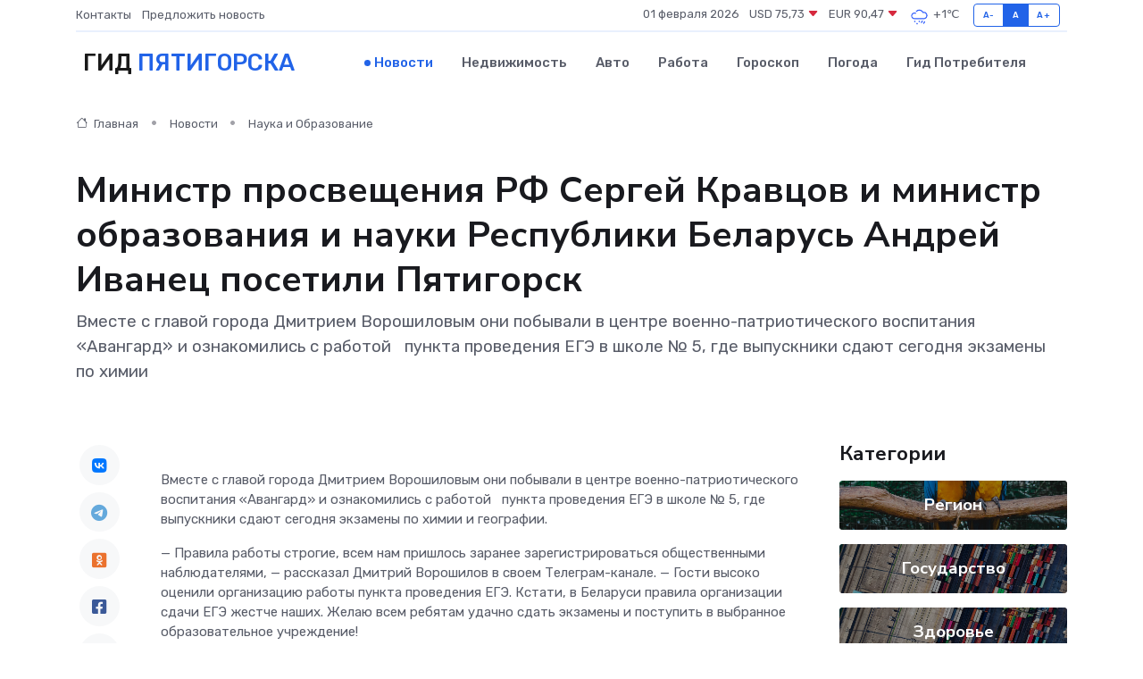

--- FILE ---
content_type: text/html; charset=UTF-8
request_url: https://pyatigorsk-gid.ru/news/nauka-i-obrazovanie/ministr-prosvescheniya-rf-sergey-kravcov-i-ministr-obrazovaniya-i-nauki-respubliki-belarus-andrey-ivanec-posetili-pyatigorsk.htm
body_size: 9285
content:
<!DOCTYPE html>
<html lang="ru">
<head>
	<meta charset="utf-8">
	<meta name="csrf-token" content="21NPGezN0cgkHXQIwEvE1xwmUjKTiLoFA1qxkGTX">
    <meta http-equiv="X-UA-Compatible" content="IE=edge">
    <meta name="viewport" content="width=device-width, initial-scale=1">
    <title>Министр просвещения РФ Сергей Кравцов и министр образования и науки Республики Беларусь Андрей Иванец посетили Пятигорск - новости Пятигорска</title>
    <meta name="description" property="description" content="Вместе с главой города Дмитрием Ворошиловым они побывали в центре военно-патриотического воспитания «Авангард» и ознакомились с работой   пункта проведения ЕГЭ в школе № 5, где выпускники сдают сегодня экзамены по...">
    
    <meta property="fb:pages" content="105958871990207" />
    <link rel="shortcut icon" type="image/x-icon" href="https://pyatigorsk-gid.ru/favicon.svg">
    <link rel="canonical" href="https://pyatigorsk-gid.ru/news/nauka-i-obrazovanie/ministr-prosvescheniya-rf-sergey-kravcov-i-ministr-obrazovaniya-i-nauki-respubliki-belarus-andrey-ivanec-posetili-pyatigorsk.htm">
    <link rel="preconnect" href="https://fonts.gstatic.com">
    <link rel="dns-prefetch" href="https://fonts.googleapis.com">
    <link rel="dns-prefetch" href="https://pagead2.googlesyndication.com">
    <link rel="dns-prefetch" href="https://res.cloudinary.com">
    <link href="https://fonts.googleapis.com/css2?family=Nunito+Sans:wght@400;700&family=Rubik:wght@400;500;700&display=swap" rel="stylesheet">
    <link rel="stylesheet" type="text/css" href="https://pyatigorsk-gid.ru/assets/font-awesome/css/all.min.css">
    <link rel="stylesheet" type="text/css" href="https://pyatigorsk-gid.ru/assets/bootstrap-icons/bootstrap-icons.css">
    <link rel="stylesheet" type="text/css" href="https://pyatigorsk-gid.ru/assets/tiny-slider/tiny-slider.css">
    <link rel="stylesheet" type="text/css" href="https://pyatigorsk-gid.ru/assets/glightbox/css/glightbox.min.css">
    <link rel="stylesheet" type="text/css" href="https://pyatigorsk-gid.ru/assets/plyr/plyr.css">
    <link id="style-switch" rel="stylesheet" type="text/css" href="https://pyatigorsk-gid.ru/assets/css/style.css">
    <link rel="stylesheet" type="text/css" href="https://pyatigorsk-gid.ru/assets/css/style2.css">

    <meta name="twitter:card" content="summary">
    <meta name="twitter:site" content="@mysite">
    <meta name="twitter:title" content="Министр просвещения РФ Сергей Кравцов и министр образования и науки Республики Беларусь Андрей Иванец посетили Пятигорск - новости Пятигорска">
    <meta name="twitter:description" content="Вместе с главой города Дмитрием Ворошиловым они побывали в центре военно-патриотического воспитания «Авангард» и ознакомились с работой   пункта проведения ЕГЭ в школе № 5, где выпускники сдают сегодня экзамены по...">
    <meta name="twitter:creator" content="@mysite">
    <meta name="twitter:image:src" content="https://res.cloudinary.com/dp6mghjfn/image/upload/lpojqntptvogn9bowmen">
    <meta name="twitter:domain" content="pyatigorsk-gid.ru">
    <meta name="twitter:card" content="summary_large_image" /><meta name="twitter:image" content="https://res.cloudinary.com/dp6mghjfn/image/upload/lpojqntptvogn9bowmen">

    <meta property="og:url" content="http://pyatigorsk-gid.ru/news/nauka-i-obrazovanie/ministr-prosvescheniya-rf-sergey-kravcov-i-ministr-obrazovaniya-i-nauki-respubliki-belarus-andrey-ivanec-posetili-pyatigorsk.htm">
    <meta property="og:title" content="Министр просвещения РФ Сергей Кравцов и министр образования и науки Республики Беларусь Андрей Иванец посетили Пятигорск - новости Пятигорска">
    <meta property="og:description" content="Вместе с главой города Дмитрием Ворошиловым они побывали в центре военно-патриотического воспитания «Авангард» и ознакомились с работой   пункта проведения ЕГЭ в школе № 5, где выпускники сдают сегодня экзамены по...">
    <meta property="og:type" content="website">
    <meta property="og:image" content="https://res.cloudinary.com/dp6mghjfn/image/upload/lpojqntptvogn9bowmen">
    <meta property="og:locale" content="ru_RU">
    <meta property="og:site_name" content="Гид Пятигорска">
    

    <link rel="image_src" href="https://res.cloudinary.com/dp6mghjfn/image/upload/lpojqntptvogn9bowmen" />

    <link rel="alternate" type="application/rss+xml" href="https://pyatigorsk-gid.ru/feed" title="Пятигорск: гид, новости, афиша">
        <script async src="https://pagead2.googlesyndication.com/pagead/js/adsbygoogle.js"></script>
    <script>
        (adsbygoogle = window.adsbygoogle || []).push({
            google_ad_client: "ca-pub-0899253526956684",
            enable_page_level_ads: true
        });
    </script>
        
    
    
    
    <script>if (window.top !== window.self) window.top.location.replace(window.self.location.href);</script>
    <script>if(self != top) { top.location=document.location;}</script>

<!-- Google tag (gtag.js) -->
<script async src="https://www.googletagmanager.com/gtag/js?id=G-71VQP5FD0J"></script>
<script>
  window.dataLayer = window.dataLayer || [];
  function gtag(){dataLayer.push(arguments);}
  gtag('js', new Date());

  gtag('config', 'G-71VQP5FD0J');
</script>
</head>
<body>
<script type="text/javascript" > (function(m,e,t,r,i,k,a){m[i]=m[i]||function(){(m[i].a=m[i].a||[]).push(arguments)}; m[i].l=1*new Date();k=e.createElement(t),a=e.getElementsByTagName(t)[0],k.async=1,k.src=r,a.parentNode.insertBefore(k,a)}) (window, document, "script", "https://mc.yandex.ru/metrika/tag.js", "ym"); ym(54007912, "init", {}); ym(86840228, "init", { clickmap:true, trackLinks:true, accurateTrackBounce:true, webvisor:true });</script> <noscript><div><img src="https://mc.yandex.ru/watch/54007912" style="position:absolute; left:-9999px;" alt="" /><img src="https://mc.yandex.ru/watch/86840228" style="position:absolute; left:-9999px;" alt="" /></div></noscript>
<script type="text/javascript">
    new Image().src = "//counter.yadro.ru/hit?r"+escape(document.referrer)+((typeof(screen)=="undefined")?"":";s"+screen.width+"*"+screen.height+"*"+(screen.colorDepth?screen.colorDepth:screen.pixelDepth))+";u"+escape(document.URL)+";h"+escape(document.title.substring(0,150))+";"+Math.random();
</script>
<!-- Rating@Mail.ru counter -->
<script type="text/javascript">
var _tmr = window._tmr || (window._tmr = []);
_tmr.push({id: "3138453", type: "pageView", start: (new Date()).getTime()});
(function (d, w, id) {
  if (d.getElementById(id)) return;
  var ts = d.createElement("script"); ts.type = "text/javascript"; ts.async = true; ts.id = id;
  ts.src = "https://top-fwz1.mail.ru/js/code.js";
  var f = function () {var s = d.getElementsByTagName("script")[0]; s.parentNode.insertBefore(ts, s);};
  if (w.opera == "[object Opera]") { d.addEventListener("DOMContentLoaded", f, false); } else { f(); }
})(document, window, "topmailru-code");
</script><noscript><div>
<img src="https://top-fwz1.mail.ru/counter?id=3138453;js=na" style="border:0;position:absolute;left:-9999px;" alt="Top.Mail.Ru" />
</div></noscript>
<!-- //Rating@Mail.ru counter -->

<header class="navbar-light navbar-sticky header-static">
    <div class="navbar-top d-none d-lg-block small">
        <div class="container">
            <div class="d-md-flex justify-content-between align-items-center my-1">
                <!-- Top bar left -->
                <ul class="nav">
                    <li class="nav-item">
                        <a class="nav-link ps-0" href="https://pyatigorsk-gid.ru/contacts">Контакты</a>
                    </li>
                    <li class="nav-item">
                        <a class="nav-link ps-0" href="https://pyatigorsk-gid.ru/sendnews">Предложить новость</a>
                    </li>
                    
                </ul>
                <!-- Top bar right -->
                <div class="d-flex align-items-center">
                    
                    <ul class="list-inline mb-0 text-center text-sm-end me-3">
						<li class="list-inline-item">
							<span>01 февраля 2026</span>
						</li>
                        <li class="list-inline-item">
                            <a class="nav-link px-0" href="https://pyatigorsk-gid.ru/currency">
                                <span>USD 75,73 <i class="bi bi-caret-down-fill text-danger"></i></span>
                            </a>
						</li>
                        <li class="list-inline-item">
                            <a class="nav-link px-0" href="https://pyatigorsk-gid.ru/currency">
                                <span>EUR 90,47 <i class="bi bi-caret-down-fill text-danger"></i></span>
                            </a>
						</li>
						<li class="list-inline-item">
                            <a class="nav-link px-0" href="https://pyatigorsk-gid.ru/pogoda">
                                <svg xmlns="http://www.w3.org/2000/svg" width="25" height="25" viewBox="0 0 30 30"><path d="M21.401 27l1.445-2.168a.5.5 0 0 0-.138-.693l-.416-.278a.5.5 0 0 0-.694.139l-1.445 2.168a.5.5 0 0 0 .14.693l.415.278a.5.5 0 0 0 .693-.139m-3-1l1.445-2.168a.5.5 0 0 0-.138-.693l-.416-.278a.5.5 0 0 0-.694.139l-1.445 2.168a.5.5 0 0 0 .14.693l.415.278a.5.5 0 0 0 .693-.139m-6.4 0A1 1 0 1 0 12 28a1 1 0 0 0 0-2m3-3a1 1 0 1 0 0 2 1 1 0 0 0 0-2m-5 1a1 1 0 1 1-2 0 1 1 0 0 1 2 0zM0 0v30V0zm30 0v30V0zm-4.964 13.066a4.948 4.948 0 0 1 0 5.868A4.99 4.99 0 0 1 20.99 21H8.507a4.49 4.49 0 0 1-3.64-1.86 4.458 4.458 0 0 1 0-5.281A4.491 4.491 0 0 1 8.506 12c.686 0 1.37.159 1.996.473a.5.5 0 0 1 .16.766l-.33.399a.502.502 0 0 1-.598.132 2.976 2.976 0 0 0-3.346.608 3.007 3.007 0 0 0 .334 4.532c.527.396 1.177.59 1.836.59H20.94a3.54 3.54 0 0 0 2.163-.711 3.497 3.497 0 0 0 1.358-3.206 3.45 3.45 0 0 0-.706-1.727A3.486 3.486 0 0 0 20.99 12.5c-.07 0-.138.016-.208.02-.328.02-.645.085-.947.192a.496.496 0 0 1-.63-.287 4.637 4.637 0 0 0-.445-.874 4.495 4.495 0 0 0-.584-.733A4.461 4.461 0 0 0 14.998 9.5a4.46 4.46 0 0 0-3.177 1.318 2.326 2.326 0 0 0-.135.147.5.5 0 0 1-.592.131 5.78 5.78 0 0 0-.453-.19.5.5 0 0 1-.21-.79A5.97 5.97 0 0 1 14.998 8a5.97 5.97 0 0 1 4.237 1.757c.398.399.704.85.966 1.319.262-.042.525-.076.79-.076a4.99 4.99 0 0 1 4.045 2.066zM0 0v30V0zm30 0v30V0z" fill="#315EFB" fill-rule="evenodd"></path></svg>
                                <span>+1&#8451;</span>
                            </a>
						</li>
					</ul>

                    <!-- Font size accessibility START -->
                    <div class="btn-group me-2" role="group" aria-label="font size changer">
                        <input type="radio" class="btn-check" name="fntradio" id="font-sm">
                        <label class="btn btn-xs btn-outline-primary mb-0" for="font-sm">A-</label>

                        <input type="radio" class="btn-check" name="fntradio" id="font-default" checked>
                        <label class="btn btn-xs btn-outline-primary mb-0" for="font-default">A</label>

                        <input type="radio" class="btn-check" name="fntradio" id="font-lg">
                        <label class="btn btn-xs btn-outline-primary mb-0" for="font-lg">A+</label>
                    </div>

                    
                </div>
            </div>
            <!-- Divider -->
            <div class="border-bottom border-2 border-primary opacity-1"></div>
        </div>
    </div>

    <!-- Logo Nav START -->
    <nav class="navbar navbar-expand-lg">
        <div class="container">
            <!-- Logo START -->
            <a class="navbar-brand" href="https://pyatigorsk-gid.ru" style="text-align: end;">
                
                			<span class="ms-2 fs-3 text-uppercase fw-normal">Гид <span style="color: #2163e8;">Пятигорска</span></span>
                            </a>
            <!-- Logo END -->

            <!-- Responsive navbar toggler -->
            <button class="navbar-toggler ms-auto" type="button" data-bs-toggle="collapse"
                data-bs-target="#navbarCollapse" aria-controls="navbarCollapse" aria-expanded="false"
                aria-label="Toggle navigation">
                <span class="text-body h6 d-none d-sm-inline-block">Menu</span>
                <span class="navbar-toggler-icon"></span>
            </button>

            <!-- Main navbar START -->
            <div class="collapse navbar-collapse" id="navbarCollapse">
                <ul class="navbar-nav navbar-nav-scroll mx-auto">
                                        <li class="nav-item"> <a class="nav-link active" href="https://pyatigorsk-gid.ru/news">Новости</a></li>
                                        <li class="nav-item"> <a class="nav-link" href="https://pyatigorsk-gid.ru/realty">Недвижимость</a></li>
                                        <li class="nav-item"> <a class="nav-link" href="https://pyatigorsk-gid.ru/auto">Авто</a></li>
                                        <li class="nav-item"> <a class="nav-link" href="https://pyatigorsk-gid.ru/job">Работа</a></li>
                                        <li class="nav-item"> <a class="nav-link" href="https://pyatigorsk-gid.ru/horoscope">Гороскоп</a></li>
                                        <li class="nav-item"> <a class="nav-link" href="https://pyatigorsk-gid.ru/pogoda">Погода</a></li>
                                        <li class="nav-item"> <a class="nav-link" href="https://pyatigorsk-gid.ru/poleznoe">Гид потребителя</a></li>
                                    </ul>
            </div>
            <!-- Main navbar END -->

            
        </div>
    </nav>
    <!-- Logo Nav END -->
</header>
    <main>
        <!-- =======================
                Main content START -->
        <section class="pt-3 pb-lg-5">
            <div class="container" data-sticky-container>
                <div class="row">
                    <!-- Main Post START -->
                    <div class="col-lg-9">
                        <!-- Categorie Detail START -->
                        <div class="mb-4">
							<nav aria-label="breadcrumb" itemscope itemtype="http://schema.org/BreadcrumbList">
								<ol class="breadcrumb breadcrumb-dots">
									<li class="breadcrumb-item" itemprop="itemListElement" itemscope itemtype="http://schema.org/ListItem">
										<meta itemprop="name" content="Гид Пятигорска">
										<meta itemprop="position" content="1">
										<meta itemprop="item" content="https://pyatigorsk-gid.ru">
										<a itemprop="url" href="https://pyatigorsk-gid.ru">
										<i class="bi bi-house me-1"></i> Главная
										</a>
									</li>
									<li class="breadcrumb-item" itemprop="itemListElement" itemscope itemtype="http://schema.org/ListItem">
										<meta itemprop="name" content="Новости">
										<meta itemprop="position" content="2">
										<meta itemprop="item" content="https://pyatigorsk-gid.ru/news">
										<a itemprop="url" href="https://pyatigorsk-gid.ru/news"> Новости</a>
									</li>
									<li class="breadcrumb-item" aria-current="page" itemprop="itemListElement" itemscope itemtype="http://schema.org/ListItem">
										<meta itemprop="name" content="Наука и Образование">
										<meta itemprop="position" content="3">
										<meta itemprop="item" content="https://pyatigorsk-gid.ru/news/nauka-i-obrazovanie">
										<a itemprop="url" href="https://pyatigorsk-gid.ru/news/nauka-i-obrazovanie"> Наука и Образование</a>
									</li>
									<li aria-current="page" itemprop="itemListElement" itemscope itemtype="http://schema.org/ListItem">
									<meta itemprop="name" content="Министр просвещения РФ Сергей Кравцов и министр образования и науки Республики Беларусь Андрей Иванец посетили Пятигорск">
									<meta itemprop="position" content="4" />
									<meta itemprop="item" content="https://pyatigorsk-gid.ru/news/nauka-i-obrazovanie/ministr-prosvescheniya-rf-sergey-kravcov-i-ministr-obrazovaniya-i-nauki-respubliki-belarus-andrey-ivanec-posetili-pyatigorsk.htm">
									</li>
								</ol>
							</nav>
						
                        </div>
                    </div>
                </div>
                <div class="row align-items-center">
                                                        <!-- Content -->
                    <div class="col-md-12 mt-4 mt-md-0">
                                            <h1 class="display-6">Министр просвещения РФ Сергей Кравцов и министр образования и науки Республики Беларусь Андрей Иванец посетили Пятигорск</h1>
                        <p class="lead">Вместе с главой города Дмитрием Ворошиловым они побывали в центре военно-патриотического воспитания «Авангард» и ознакомились с работой   пункта проведения ЕГЭ в школе № 5, где выпускники сдают сегодня экзамены по химии</p>
                    </div>
				                                    </div>
            </div>
        </section>
        <!-- =======================
        Main START -->
        <section class="pt-0">
            <div class="container position-relative" data-sticky-container>
                <div class="row">
                    <!-- Left sidebar START -->
                    <div class="col-md-1">
                        <div class="text-start text-lg-center mb-5" data-sticky data-margin-top="80" data-sticky-for="767">
                            <style>
                                .fa-vk::before {
                                    color: #07f;
                                }
                                .fa-telegram::before {
                                    color: #64a9dc;
                                }
                                .fa-facebook-square::before {
                                    color: #3b5998;
                                }
                                .fa-odnoklassniki-square::before {
                                    color: #eb722e;
                                }
                                .fa-twitter-square::before {
                                    color: #00aced;
                                }
                                .fa-whatsapp::before {
                                    color: #65bc54;
                                }
                                .fa-viber::before {
                                    color: #7b519d;
                                }
                                .fa-moimir svg {
                                    background-color: #168de2;
                                    height: 18px;
                                    width: 18px;
                                    background-size: 18px 18px;
                                    border-radius: 4px;
                                    margin-bottom: 2px;
                                }
                            </style>
                            <ul class="nav text-white-force">
                                <li class="nav-item">
                                    <a class="nav-link icon-md rounded-circle m-1 p-0 fs-5 bg-light" href="https://vk.com/share.php?url=https://pyatigorsk-gid.ru/news/nauka-i-obrazovanie/ministr-prosvescheniya-rf-sergey-kravcov-i-ministr-obrazovaniya-i-nauki-respubliki-belarus-andrey-ivanec-posetili-pyatigorsk.htm&title=Министр просвещения РФ Сергей Кравцов и министр образования и науки Республики Беларусь Андрей Иванец посетили Пятигорск - новости Пятигорска&utm_source=share" rel="nofollow" target="_blank">
                                        <i class="fab fa-vk align-middle text-body"></i>
                                    </a>
                                </li>
                                <li class="nav-item">
                                    <a class="nav-link icon-md rounded-circle m-1 p-0 fs-5 bg-light" href="https://t.me/share/url?url=https://pyatigorsk-gid.ru/news/nauka-i-obrazovanie/ministr-prosvescheniya-rf-sergey-kravcov-i-ministr-obrazovaniya-i-nauki-respubliki-belarus-andrey-ivanec-posetili-pyatigorsk.htm&text=Министр просвещения РФ Сергей Кравцов и министр образования и науки Республики Беларусь Андрей Иванец посетили Пятигорск - новости Пятигорска&utm_source=share" rel="nofollow" target="_blank">
                                        <i class="fab fa-telegram align-middle text-body"></i>
                                    </a>
                                </li>
                                <li class="nav-item">
                                    <a class="nav-link icon-md rounded-circle m-1 p-0 fs-5 bg-light" href="https://connect.ok.ru/offer?url=https://pyatigorsk-gid.ru/news/nauka-i-obrazovanie/ministr-prosvescheniya-rf-sergey-kravcov-i-ministr-obrazovaniya-i-nauki-respubliki-belarus-andrey-ivanec-posetili-pyatigorsk.htm&title=Министр просвещения РФ Сергей Кравцов и министр образования и науки Республики Беларусь Андрей Иванец посетили Пятигорск - новости Пятигорска&utm_source=share" rel="nofollow" target="_blank">
                                        <i class="fab fa-odnoklassniki-square align-middle text-body"></i>
                                    </a>
                                </li>
                                <li class="nav-item">
                                    <a class="nav-link icon-md rounded-circle m-1 p-0 fs-5 bg-light" href="https://www.facebook.com/sharer.php?src=sp&u=https://pyatigorsk-gid.ru/news/nauka-i-obrazovanie/ministr-prosvescheniya-rf-sergey-kravcov-i-ministr-obrazovaniya-i-nauki-respubliki-belarus-andrey-ivanec-posetili-pyatigorsk.htm&title=Министр просвещения РФ Сергей Кравцов и министр образования и науки Республики Беларусь Андрей Иванец посетили Пятигорск - новости Пятигорска&utm_source=share" rel="nofollow" target="_blank">
                                        <i class="fab fa-facebook-square align-middle text-body"></i>
                                    </a>
                                </li>
                                <li class="nav-item">
                                    <a class="nav-link icon-md rounded-circle m-1 p-0 fs-5 bg-light" href="https://twitter.com/intent/tweet?text=Министр просвещения РФ Сергей Кравцов и министр образования и науки Республики Беларусь Андрей Иванец посетили Пятигорск - новости Пятигорска&url=https://pyatigorsk-gid.ru/news/nauka-i-obrazovanie/ministr-prosvescheniya-rf-sergey-kravcov-i-ministr-obrazovaniya-i-nauki-respubliki-belarus-andrey-ivanec-posetili-pyatigorsk.htm&utm_source=share" rel="nofollow" target="_blank">
                                        <i class="fab fa-twitter-square align-middle text-body"></i>
                                    </a>
                                </li>
                                <li class="nav-item">
                                    <a class="nav-link icon-md rounded-circle m-1 p-0 fs-5 bg-light" href="https://api.whatsapp.com/send?text=Министр просвещения РФ Сергей Кравцов и министр образования и науки Республики Беларусь Андрей Иванец посетили Пятигорск - новости Пятигорска https://pyatigorsk-gid.ru/news/nauka-i-obrazovanie/ministr-prosvescheniya-rf-sergey-kravcov-i-ministr-obrazovaniya-i-nauki-respubliki-belarus-andrey-ivanec-posetili-pyatigorsk.htm&utm_source=share" rel="nofollow" target="_blank">
                                        <i class="fab fa-whatsapp align-middle text-body"></i>
                                    </a>
                                </li>
                                <li class="nav-item">
                                    <a class="nav-link icon-md rounded-circle m-1 p-0 fs-5 bg-light" href="viber://forward?text=Министр просвещения РФ Сергей Кравцов и министр образования и науки Республики Беларусь Андрей Иванец посетили Пятигорск - новости Пятигорска https://pyatigorsk-gid.ru/news/nauka-i-obrazovanie/ministr-prosvescheniya-rf-sergey-kravcov-i-ministr-obrazovaniya-i-nauki-respubliki-belarus-andrey-ivanec-posetili-pyatigorsk.htm&utm_source=share" rel="nofollow" target="_blank">
                                        <i class="fab fa-viber align-middle text-body"></i>
                                    </a>
                                </li>
                                <li class="nav-item">
                                    <a class="nav-link icon-md rounded-circle m-1 p-0 fs-5 bg-light" href="https://connect.mail.ru/share?url=https://pyatigorsk-gid.ru/news/nauka-i-obrazovanie/ministr-prosvescheniya-rf-sergey-kravcov-i-ministr-obrazovaniya-i-nauki-respubliki-belarus-andrey-ivanec-posetili-pyatigorsk.htm&title=Министр просвещения РФ Сергей Кравцов и министр образования и науки Республики Беларусь Андрей Иванец посетили Пятигорск - новости Пятигорска&utm_source=share" rel="nofollow" target="_blank">
                                        <i class="fab fa-moimir align-middle text-body"><svg viewBox='0 0 24 24' xmlns='http://www.w3.org/2000/svg'><path d='M8.889 9.667a1.333 1.333 0 100-2.667 1.333 1.333 0 000 2.667zm6.222 0a1.333 1.333 0 100-2.667 1.333 1.333 0 000 2.667zm4.77 6.108l-1.802-3.028a.879.879 0 00-1.188-.307.843.843 0 00-.313 1.166l.214.36a6.71 6.71 0 01-4.795 1.996 6.711 6.711 0 01-4.792-1.992l.217-.364a.844.844 0 00-.313-1.166.878.878 0 00-1.189.307l-1.8 3.028a.844.844 0 00.312 1.166.88.88 0 001.189-.307l.683-1.147a8.466 8.466 0 005.694 2.18 8.463 8.463 0 005.698-2.184l.685 1.151a.873.873 0 001.189.307.844.844 0 00.312-1.166z' fill='#FFF' fill-rule='evenodd'/></svg></i>
                                    </a>
                                </li>
                                
                            </ul>
                        </div>
                    </div>
                    <!-- Left sidebar END -->

                    <!-- Main Content START -->
                    <div class="col-md-10 col-lg-8 mb-5">
                        <div class="mb-4">
                                                    </div>
                        <div itemscope itemtype="http://schema.org/NewsArticle">
                            <meta itemprop="headline" content="Министр просвещения РФ Сергей Кравцов и министр образования и науки Республики Беларусь Андрей Иванец посетили Пятигорск">
                            <meta itemprop="identifier" content="https://pyatigorsk-gid.ru/8394848">
                            <span itemprop="articleBody"><p> Вместе с главой города Дмитрием Ворошиловым они побывали в центре военно-патриотического воспитания «Авангард» и ознакомились с работой   пункта проведения ЕГЭ в школе № 5, где выпускники сдают сегодня экзамены по химии и географии.  </p> <p> &#8212; Правила работы строгие, всем нам пришлось заранее зарегистрироваться общественными наблюдателями, &#8212; рассказал Дмитрий Ворошилов в своем Телеграм-канале. &#8212; Гости высоко оценили организацию работы пункта проведения ЕГЭ. Кстати, в Беларуси правила организации сдачи ЕГЭ жестче наших. Желаю всем ребятам удачно сдать экзамены и поступить в выбранное образовательное учреждение! </p> <p> Напомним, с 1 сентября 2022 года на базе пятигорской школы №5 начал работу учебно-методический центр военно-патриотического воспитания «Авангард». Здесь все юноши 10-х классов Пятигорска проходят учебные военные сборы, получают первые навыки строевой, огневой, тактической, физической подготовки, оказания первой помощи в условиях боевых действий и т.д. В минувшем году  сборы прошли   119 десятиклассников, все ребята  получили соответствующие документы. </p></span>
                        </div>
                                                                        <div><a href="https://pravda-kmv.ru/ministr-prosveshheniya-rf-sergej-kravtsov-i-ministr-obrazovaniya-i-nauki-respubliki-belarus-andrej-ivanets-posetili-pyatigorsk/" target="_blank" rel="author">Источник</a></div>
                                                                        <div class="col-12 mt-3"><a href="https://pyatigorsk-gid.ru/sendnews">Предложить новость</a></div>
                        <div class="col-12 mt-5">
                            <h2 class="my-3">Последние новости</h2>
                            <div class="row gy-4">
                                <!-- Card item START -->
<div class="col-sm-6">
    <div class="card" itemscope="" itemtype="http://schema.org/BlogPosting">
        <!-- Card img -->
        <div class="position-relative">
                        <img class="card-img" src="https://res.cloudinary.com/dp6mghjfn/image/upload/c_fill,w_420,h_315,q_auto,g_face/ugfao0tpcqbocuo36kbi" alt="Как частотные преобразователи помогают экономить электроэнергию?" itemprop="image">
                    </div>
        <div class="card-body px-0 pt-3" itemprop="name">
            <h4 class="card-title" itemprop="headline"><a href="https://pyatigorsk-gid.ru/news/ekonomika/kak-chastotnye-preobrazovateli-pomogayut-ekonomit-elektroenergiyu.htm"
                    class="btn-link text-reset fw-bold" itemprop="url">Как частотные преобразователи помогают экономить электроэнергию?</a></h4>
            <p class="card-text" itemprop="articleBody">Разбираем механизмы энергосбережения и реальную пользу от внедрения ЧП</p>
        </div>
        <meta itemprop="author" content="Редактор"/>
        <meta itemscope itemprop="mainEntityOfPage" itemType="https://schema.org/WebPage" itemid="https://pyatigorsk-gid.ru/news/ekonomika/kak-chastotnye-preobrazovateli-pomogayut-ekonomit-elektroenergiyu.htm"/>
        <meta itemprop="dateModified" content="2025-05-04"/>
        <meta itemprop="datePublished" content="2025-05-04"/>
    </div>
</div>
<!-- Card item END -->
<!-- Card item START -->
<div class="col-sm-6">
    <div class="card" itemscope="" itemtype="http://schema.org/BlogPosting">
        <!-- Card img -->
        <div class="position-relative">
                        <img class="card-img" src="https://pyatigorsk-gid.ru/images/noimg-420x315.png" alt="В селе Марьины Колодцы откроют агрокласс">
                    </div>
        <div class="card-body px-0 pt-3" itemprop="name">
            <h4 class="card-title" itemprop="headline"><a href="https://pyatigorsk-gid.ru/news/region/v-sele-mariny-kolodcy-otkroyut-agroklass.htm"
                    class="btn-link text-reset fw-bold" itemprop="url">В селе Марьины Колодцы откроют агрокласс</a></h4>
            <p class="card-text" itemprop="articleBody">С начала нового учебного года в Минераловодском округе на базе школы № 7 села Марьины Колодцы будет открыт первый в муниципалитете агротехнологический класс.</p>
        </div>
        <meta itemprop="author" content="Редактор"/>
        <meta itemscope itemprop="mainEntityOfPage" itemType="https://schema.org/WebPage" itemid="https://pyatigorsk-gid.ru/news/region/v-sele-mariny-kolodcy-otkroyut-agroklass.htm"/>
        <meta itemprop="dateModified" content="2025-04-06"/>
        <meta itemprop="datePublished" content="2025-04-06"/>
    </div>
</div>
<!-- Card item END -->
<!-- Card item START -->
<div class="col-sm-6">
    <div class="card" itemscope="" itemtype="http://schema.org/BlogPosting">
        <!-- Card img -->
        <div class="position-relative">
                        <img class="card-img" src="https://res.cloudinary.com/dp6mghjfn/image/upload/c_fill,w_420,h_315,q_auto,g_face/gpijdpzzaepepbuy5cia" alt="На благотворительном забеге в Невинномысске собрали более 700 тысяч рублей" itemprop="image">
                    </div>
        <div class="card-body px-0 pt-3" itemprop="name">
            <h4 class="card-title" itemprop="headline"><a href="https://pyatigorsk-gid.ru/news/region/na-blagotvoritelnom-zabege-v-nevinnomysske-sobrali-bolee-700-tysyach-rubley.htm"
                    class="btn-link text-reset fw-bold" itemprop="url">На благотворительном забеге в Невинномысске собрали более 700 тысяч рублей</a></h4>
            <p class="card-text" itemprop="articleBody">В Невинномысске подвели итоги городского благотворительного забега Первого городского благотворительного общества «Импульс добра».</p>
        </div>
        <meta itemprop="author" content="Редактор"/>
        <meta itemscope itemprop="mainEntityOfPage" itemType="https://schema.org/WebPage" itemid="https://pyatigorsk-gid.ru/news/region/na-blagotvoritelnom-zabege-v-nevinnomysske-sobrali-bolee-700-tysyach-rubley.htm"/>
        <meta itemprop="dateModified" content="2025-04-06"/>
        <meta itemprop="datePublished" content="2025-04-06"/>
    </div>
</div>
<!-- Card item END -->
<!-- Card item START -->
<div class="col-sm-6">
    <div class="card" itemscope="" itemtype="http://schema.org/BlogPosting">
        <!-- Card img -->
        <div class="position-relative">
            <img class="card-img" src="https://res.cloudinary.com/dzttx7cpc/image/upload/c_fill,w_420,h_315,q_auto,g_face/r7veu3ey8cqaawwwsw5m" alt="Пошаговое руководство: как грамотно оформить первый микрозайм" itemprop="image">
        </div>
        <div class="card-body px-0 pt-3" itemprop="name">
            <h4 class="card-title" itemprop="headline"><a href="https://simferopol-gid.ru/news/ekonomika/poshagovoe-rukovodstvo-kak-gramotno-oformit-pervyy-mikrozaym.htm" class="btn-link text-reset fw-bold" itemprop="url">Пошаговое руководство: как грамотно оформить первый микрозайм</a></h4>
            <p class="card-text" itemprop="articleBody">Как взять кредит с умом и не пожалеть об этом спустя пару месяцев</p>
        </div>
        <meta itemprop="author" content="Редактор"/>
        <meta itemscope itemprop="mainEntityOfPage" itemType="https://schema.org/WebPage" itemid="https://simferopol-gid.ru/news/ekonomika/poshagovoe-rukovodstvo-kak-gramotno-oformit-pervyy-mikrozaym.htm"/>
        <meta itemprop="dateModified" content="2026-02-01"/>
        <meta itemprop="datePublished" content="2026-02-01"/>
    </div>
</div>
<!-- Card item END -->
                            </div>
                        </div>
						<div class="col-12 bg-primary bg-opacity-10 p-2 mt-3 rounded">
							Здесь вы можете узнать о лучших предложениях и выгодных условиях, чтобы <a href="https://bryansk-gid.ru/realty">купить квартиру в Брянске</a>
						</div>
                        <!-- Comments START -->
                        <div class="mt-5">
                            <h3>Комментарии (0)</h3>
                        </div>
                        <!-- Comments END -->
                        <!-- Reply START -->
                        <div>
                            <h3>Добавить комментарий</h3>
                            <small>Ваш email не публикуется. Обязательные поля отмечены *</small>
                            <form class="row g-3 mt-2">
                                <div class="col-md-6">
                                    <label class="form-label">Имя *</label>
                                    <input type="text" class="form-control" aria-label="First name">
                                </div>
                                <div class="col-md-6">
                                    <label class="form-label">Email *</label>
                                    <input type="email" class="form-control">
                                </div>
                                <div class="col-12">
                                    <label class="form-label">Текст комментария *</label>
                                    <textarea class="form-control" rows="3"></textarea>
                                </div>
                                <div class="col-12">
                                    <button type="submit" class="btn btn-primary">Оставить комментарий</button>
                                </div>
                            </form>
                        </div>
                        <!-- Reply END -->
                    </div>
                    <!-- Main Content END -->
                    <!-- Right sidebar START -->
                    <div class="col-lg-3 d-none d-lg-block">
                        <div data-sticky data-margin-top="80" data-sticky-for="991">
                            <!-- Categories -->
                            <div>
                                <h4 class="mb-3">Категории</h4>
                                                                    <!-- Category item -->
                                    <div class="text-center mb-3 card-bg-scale position-relative overflow-hidden rounded"
                                        style="background-image:url(https://pyatigorsk-gid.ru/assets/images/blog/4by3/03.jpg); background-position: center left; background-size: cover;">
                                        <div class="bg-dark-overlay-4 p-3">
                                            <a href="https://pyatigorsk-gid.ru/news/region"
                                                class="stretched-link btn-link fw-bold text-white h5">Регион</a>
                                        </div>
                                    </div>
                                                                    <!-- Category item -->
                                    <div class="text-center mb-3 card-bg-scale position-relative overflow-hidden rounded"
                                        style="background-image:url(https://pyatigorsk-gid.ru/assets/images/blog/4by3/05.jpg); background-position: center left; background-size: cover;">
                                        <div class="bg-dark-overlay-4 p-3">
                                            <a href="https://pyatigorsk-gid.ru/news/gosudarstvo"
                                                class="stretched-link btn-link fw-bold text-white h5">Государство</a>
                                        </div>
                                    </div>
                                                                    <!-- Category item -->
                                    <div class="text-center mb-3 card-bg-scale position-relative overflow-hidden rounded"
                                        style="background-image:url(https://pyatigorsk-gid.ru/assets/images/blog/4by3/05.jpg); background-position: center left; background-size: cover;">
                                        <div class="bg-dark-overlay-4 p-3">
                                            <a href="https://pyatigorsk-gid.ru/news/zdorove"
                                                class="stretched-link btn-link fw-bold text-white h5">Здоровье</a>
                                        </div>
                                    </div>
                                                                    <!-- Category item -->
                                    <div class="text-center mb-3 card-bg-scale position-relative overflow-hidden rounded"
                                        style="background-image:url(https://pyatigorsk-gid.ru/assets/images/blog/4by3/03.jpg); background-position: center left; background-size: cover;">
                                        <div class="bg-dark-overlay-4 p-3">
                                            <a href="https://pyatigorsk-gid.ru/news/ekonomika"
                                                class="stretched-link btn-link fw-bold text-white h5">Экономика</a>
                                        </div>
                                    </div>
                                                                    <!-- Category item -->
                                    <div class="text-center mb-3 card-bg-scale position-relative overflow-hidden rounded"
                                        style="background-image:url(https://pyatigorsk-gid.ru/assets/images/blog/4by3/09.jpg); background-position: center left; background-size: cover;">
                                        <div class="bg-dark-overlay-4 p-3">
                                            <a href="https://pyatigorsk-gid.ru/news/politika"
                                                class="stretched-link btn-link fw-bold text-white h5">Политика</a>
                                        </div>
                                    </div>
                                                                    <!-- Category item -->
                                    <div class="text-center mb-3 card-bg-scale position-relative overflow-hidden rounded"
                                        style="background-image:url(https://pyatigorsk-gid.ru/assets/images/blog/4by3/05.jpg); background-position: center left; background-size: cover;">
                                        <div class="bg-dark-overlay-4 p-3">
                                            <a href="https://pyatigorsk-gid.ru/news/nauka-i-obrazovanie"
                                                class="stretched-link btn-link fw-bold text-white h5">Наука и Образование</a>
                                        </div>
                                    </div>
                                                                    <!-- Category item -->
                                    <div class="text-center mb-3 card-bg-scale position-relative overflow-hidden rounded"
                                        style="background-image:url(https://pyatigorsk-gid.ru/assets/images/blog/4by3/09.jpg); background-position: center left; background-size: cover;">
                                        <div class="bg-dark-overlay-4 p-3">
                                            <a href="https://pyatigorsk-gid.ru/news/proisshestviya"
                                                class="stretched-link btn-link fw-bold text-white h5">Происшествия</a>
                                        </div>
                                    </div>
                                                                    <!-- Category item -->
                                    <div class="text-center mb-3 card-bg-scale position-relative overflow-hidden rounded"
                                        style="background-image:url(https://pyatigorsk-gid.ru/assets/images/blog/4by3/02.jpg); background-position: center left; background-size: cover;">
                                        <div class="bg-dark-overlay-4 p-3">
                                            <a href="https://pyatigorsk-gid.ru/news/religiya"
                                                class="stretched-link btn-link fw-bold text-white h5">Религия</a>
                                        </div>
                                    </div>
                                                                    <!-- Category item -->
                                    <div class="text-center mb-3 card-bg-scale position-relative overflow-hidden rounded"
                                        style="background-image:url(https://pyatigorsk-gid.ru/assets/images/blog/4by3/02.jpg); background-position: center left; background-size: cover;">
                                        <div class="bg-dark-overlay-4 p-3">
                                            <a href="https://pyatigorsk-gid.ru/news/kultura"
                                                class="stretched-link btn-link fw-bold text-white h5">Культура</a>
                                        </div>
                                    </div>
                                                                    <!-- Category item -->
                                    <div class="text-center mb-3 card-bg-scale position-relative overflow-hidden rounded"
                                        style="background-image:url(https://pyatigorsk-gid.ru/assets/images/blog/4by3/06.jpg); background-position: center left; background-size: cover;">
                                        <div class="bg-dark-overlay-4 p-3">
                                            <a href="https://pyatigorsk-gid.ru/news/sport"
                                                class="stretched-link btn-link fw-bold text-white h5">Спорт</a>
                                        </div>
                                    </div>
                                                                    <!-- Category item -->
                                    <div class="text-center mb-3 card-bg-scale position-relative overflow-hidden rounded"
                                        style="background-image:url(https://pyatigorsk-gid.ru/assets/images/blog/4by3/07.jpg); background-position: center left; background-size: cover;">
                                        <div class="bg-dark-overlay-4 p-3">
                                            <a href="https://pyatigorsk-gid.ru/news/obschestvo"
                                                class="stretched-link btn-link fw-bold text-white h5">Общество</a>
                                        </div>
                                    </div>
                                                            </div>
                        </div>
                    </div>
                    <!-- Right sidebar END -->
                </div>
        </section>
    </main>
<footer class="bg-dark pt-5">
    
    <!-- Footer copyright START -->
    <div class="bg-dark-overlay-3 mt-5">
        <div class="container">
            <div class="row align-items-center justify-content-md-between py-4">
                <div class="col-md-6">
                    <!-- Copyright -->
                    <div class="text-center text-md-start text-primary-hover text-muted">
                        &#169;2026 Пятигорск. Все права защищены.
                    </div>
                </div>
                
            </div>
        </div>
    </div>
    <!-- Footer copyright END -->
    <script type="application/ld+json">
        {"@context":"https:\/\/schema.org","@type":"Organization","name":"\u041f\u044f\u0442\u0438\u0433\u043e\u0440\u0441\u043a - \u0433\u0438\u0434, \u043d\u043e\u0432\u043e\u0441\u0442\u0438, \u0430\u0444\u0438\u0448\u0430","url":"https:\/\/pyatigorsk-gid.ru","sameAs":["https:\/\/vk.com\/public208045388","https:\/\/t.me\/pyatigorsk_gid"]}
    </script>
</footer>
<!-- Back to top -->
<div class="back-top"><i class="bi bi-arrow-up-short"></i></div>
<script src="https://pyatigorsk-gid.ru/assets/bootstrap/js/bootstrap.bundle.min.js"></script>
<script src="https://pyatigorsk-gid.ru/assets/tiny-slider/tiny-slider.js"></script>
<script src="https://pyatigorsk-gid.ru/assets/sticky-js/sticky.min.js"></script>
<script src="https://pyatigorsk-gid.ru/assets/glightbox/js/glightbox.min.js"></script>
<script src="https://pyatigorsk-gid.ru/assets/plyr/plyr.js"></script>
<script src="https://pyatigorsk-gid.ru/assets/js/functions.js"></script>
<script src="https://yastatic.net/share2/share.js" async></script>
<script defer src="https://static.cloudflareinsights.com/beacon.min.js/vcd15cbe7772f49c399c6a5babf22c1241717689176015" integrity="sha512-ZpsOmlRQV6y907TI0dKBHq9Md29nnaEIPlkf84rnaERnq6zvWvPUqr2ft8M1aS28oN72PdrCzSjY4U6VaAw1EQ==" data-cf-beacon='{"version":"2024.11.0","token":"c68491ff84724dfa9fb931e3f22ddfee","r":1,"server_timing":{"name":{"cfCacheStatus":true,"cfEdge":true,"cfExtPri":true,"cfL4":true,"cfOrigin":true,"cfSpeedBrain":true},"location_startswith":null}}' crossorigin="anonymous"></script>
</body>
</html>


--- FILE ---
content_type: text/html; charset=utf-8
request_url: https://www.google.com/recaptcha/api2/aframe
body_size: 270
content:
<!DOCTYPE HTML><html><head><meta http-equiv="content-type" content="text/html; charset=UTF-8"></head><body><script nonce="UAON4wTLXvqDdlCRI94zQw">/** Anti-fraud and anti-abuse applications only. See google.com/recaptcha */ try{var clients={'sodar':'https://pagead2.googlesyndication.com/pagead/sodar?'};window.addEventListener("message",function(a){try{if(a.source===window.parent){var b=JSON.parse(a.data);var c=clients[b['id']];if(c){var d=document.createElement('img');d.src=c+b['params']+'&rc='+(localStorage.getItem("rc::a")?sessionStorage.getItem("rc::b"):"");window.document.body.appendChild(d);sessionStorage.setItem("rc::e",parseInt(sessionStorage.getItem("rc::e")||0)+1);localStorage.setItem("rc::h",'1769905548574');}}}catch(b){}});window.parent.postMessage("_grecaptcha_ready", "*");}catch(b){}</script></body></html>